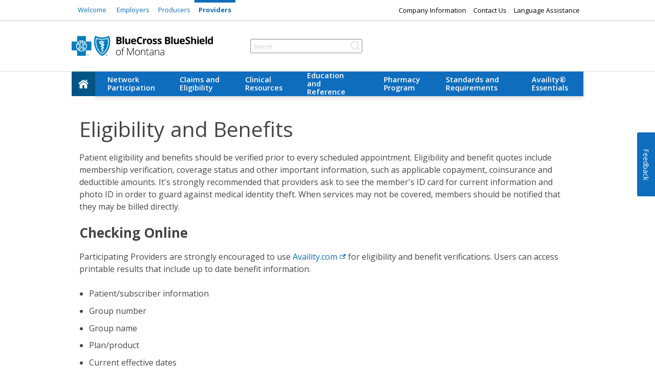

--- FILE ---
content_type: text/html; charset=UTF-8
request_url: https://www.bcbsmt.com/provider/claims-and-eligibility/claims/eligibility-and-benefits
body_size: 7672
content:

<!DOCTYPE HTML>
<html lang="en">
    <head>
    <meta charset="UTF-8"/>
    <meta http-equiv="x-ua-compatible" content="ie=edge"/>

    <meta name="keywords"/>
    <meta name="description"/>
    
    <meta name="template" content="public-sites-text-only"/>
    <meta name="author" content=""/>
    <meta name="viewport" content="width=device-width, initial-scale=1.0"/>
    <script defer type="text/javascript" src="https://rum.hlx.page/.rum/@adobe/helix-rum-js@%5E2/dist/rum-standalone.js" data-routing="env=prod,tier=publish,ams=Health Care Service Corporation"></script>
<link rel="canonical"/>
	<!----Browsertitle----->
    
	<title>Eligibility and Benefits  |  Blue Cross and Blue Shield of Montana</title>
	
    <!-- Open Graph Fields Meta Tags -->
    <meta property="og:title" content/>
    <meta property="og:url" content/>
    <meta property="og:image" content/>
    <meta property="og:type" content/>
    <meta property="og:description" content/>
    <!-- Target Pre Hiding Code -->
    
	
			
    
    
    
    
	
	<link rel="icon" sizes="192x192" href="/content/dam/bcbs/public-sites/images/favicons/icon-192x192.png"/>
	<link rel="apple-touch-icon" sizes="180x180" href="/content/dam/bcbs/public-sites/images/favicons/apple-touch-icon-180x180.png"/>
	<link rel="apple-touch-icon" sizes="167x167" href="/content/dam/bcbs/public-sites/images/favicons/apple-touch-icon-167x167.png"/>
	<link rel="apple-touch-icon" sizes="152x152" href="/content/dam/bcbs/public-sites/images/favicons/apple-touch-icon-152x152.png"/>
	<link rel="apple-touch-icon" sizes="120x120" href="/content/dam/bcbs/public-sites/images/favicons/apple-touch-icon-120x120.png"/>
	
	<!-- Dynatrace RUM Code -->
    
        




	<script type="text/javascript" src="https://js-cdn.dynatrace.com/jstag/1686fc63ef6/bf69636tjb/ad161dc5852e2229_complete.js" crossorigin="anonymous"></script>



    

    



    
    
    

    

    


        <script type="text/javascript" src="//assets.adobedtm.com/launch-ENce8a1f64c17741e88a2a41b8847c8dcb.min.js" async></script>


    
    
<script src="/etc.clientlibs/bcbs/clientlibs/public-sites/public-sites-new/clientlibs-header.min.js"></script>



    
    
<link rel="stylesheet" href="/etc.clientlibs/bcbs/clientlibs/public-sites/public-sites-new/clientlibs-vendor.min.css" type="text/css">
<link rel="stylesheet" href="/etc.clientlibs/bcbs/clientlibs/public-sites/public-sites-new/clientlibs-site.min.css" type="text/css">



    

    
	
	<!-- Marketo Munchkin Tracking Code -->
    
        
	
		
</head>
    <body class="page basicpage" id="page-1a350f4265">
        
        
        
            




            



            
<!-- Walkme Code -->
    

<div class="ls-canvas ps-page" id="ls-canvas">
    <div class="root responsivegrid">


<div class="aem-Grid aem-Grid--12 aem-Grid--default--12 ">
    
    <div class="reference aem-GridColumn aem-GridColumn--default--12">

    
        
            


<div class="aem-Grid aem-Grid--12 aem-Grid--default--12 ">
    
    <div class="pre-header aem-GridColumn aem-GridColumn--default--12">

<header role="banner">
<!-- Top Header -->
        <div class="h-topheader g-d-flex">
            <div class="g-container g-d-flex jc-between g-w-1000">
                <div class="h-left-top-header g-w-100">
                    <ul id="headerInlineList" class="h-inline-list  h-inline-list-header">
                        <li class="h-portal-link">
                           <a href="/home">Welcome</a>
                        </li>
                        <li class="h-portal-link">
                            <a href="/employer">Employers</a>
                        </li>
                        <li class="h-portal-link">
                            <a href="/producer">Producers</a>
                        </li>
                        <li class="h-portal-link">
                            <a class="h-highlighted-2" href="/provider">Providers</a>
                        </li>
                    </ul>
                </div>
                <div class="h-right-top-header g-d-flex g-ai-center g-w-100 g-jc-end">
                    <ul class="h-rt-menu g-d-flex g-list-unstyled">
                        <li class="sm-none">
                            <a href="/company-info">Company Information</a>
                        </li>
						<li class="sm-none">
                            <a href="https://www.bcbsmt.com/provider/network-participation/network/contact-us">Contact Us</a>
                        </li>
                        <li><a href="/member/quick-links/language-assistance" title="Language Assistant">Language Assistance</a>
						
                   </ul>
                </div>
            </div>
        </div>
        <!-- End of the Top Header -->
</div>
<div class="ghost aem-GridColumn aem-GridColumn--default--12">

</div>
<div class="header-v2 aem-GridColumn aem-GridColumn--default--12">

<!--/* Motion Point JavaScript code for Spanish Translation */ -->

  
    
<script src="/etc.clientlibs/bcbs/core/common/spanish-translation/mp_linkcode_hardlink.min.js"></script>




  <!--– mp_snippet_begins -->
  <script>    
      MP.UrlLang='mp_js_current_lang';
      MP.oSite=decodeURIComponent('mp_js_origin_baseUrl');
      MP.tSite=decodeURIComponent('mp_js_translated_baseUrl');
      MP.init();
  </script>
  <!--– mp_snippet_ends -->





<!--/* Center Header (Universal Login) */ -->
<div class="md-none-universal universal-login-mobile-border">
    <div class="logo g-w-100 md-none">
        <a href="https://www.bcbsmt.com">
            <img src="/content/dam/bcbs-new/mt/images/site-logos/bcbsmt-logo.svg" ar alt="Blue Cross and Blue Shield of Montana Logo" class="universal-login-mobile-logo"/>
        </a>
    </div>
    <div class="g-container g-d-flex g-ai-center sm-none hide-for-large">
        <div class="universal-logo-tablet">
            <a href="https://www.bcbsmt.com">
                <img src="/content/dam/bcbs-new/mt/images/site-logos/bcbsmt-logo.svg" ar alt="Blue Cross and Blue Shield of Montana Logo"/>
            </a>
        </div>
    </div>
    
</div>
<div class="h-center-header g-d-flex universal-login">
    
    <div class="universal-hamburger md-none-universal">
        <div data-responsive-toggle="mega-menu" data-hide-for="medium" class="universal-cta-alignment">
            <a href="#" id="mega" data-toggle="mega-menu" aria-expanded="false" aria-controls="mega-menu" style="display:flex;" class="universal-icon-style-1 universal-profile-hamburger"><img src="/content/dam/bcbs/public-sites/images/icon/menu.svg"/></a>
        </div>
        <div class="hide-for-large md-none hamburger-text">Menu</div>
    </div>
    <div class="g-d-flex hide-for-large cta-right md-none-universal">
        
        <div class="mobile-left-icon">
            <div id="pay-bill-mobile" data-responsive-toggle="pay-my-bill-menu" data-hide-for="medium" class="universal-cta-alignment">
                
            </div>
            <div class="pay-bill-text"></div>
        </div>
        
        
        <div>
            <div id="log-in-mobile" data-responsive-toggle="log-in-menu" data-hide-for="medium" class="universal-cta-alignment">
                
            </div>
            <div class="log-in-text"></div>
        </div>
        
    </div>
    <!--Mobile icons end-->
    
    <div class="g-container g-d-flex g-ai-center hide-small">
        
        <div class="universal-logo-tablet">
            <a href="https://www.bcbsmt.com">
                <img src="/content/dam/bcbs-new/mt/images/site-logos/bcbsmt-logo.svg" alt="Blue Cross and Blue Shield of Montana Logo"/>
            </a>
        </div>
        
        <div class=" g-d-flex universal-drop-down-container">
            
            <div class="h-search relative">
                <form data-searchurl="/provider/search" role="search" id="header-search-form" action="/provider/search" aria-label="Sitewide search">
                    <input type="text" id="search-term" name="keyword" placeholder="Search"/>
                    <button type="submit" class="h-search-button" aria-label="Submit Search" id="search-term-btn">
                        <img class="h-search-button" src="/content/dam/bcbs/public-sites/images/icon/searchIcon.png" alt=""/>
                    </button>
                </form>
            </div>
            
            <div class="g-d-flex universal-cta-container">
                
                <div class="universal-cta" data-toggle="make-a-payment-dropdown">
                    
                    
                    <div class="mobile-left-icon hide-for-large" data-toggle="make-a-payment-dropdown">
                        <div id="pay-bill-tablet" data-responsive-toggle="pay-my-bill-menu" data-hide-for="medium" class="universal-cta-alignment">
                            
                        </div>
                        <div class="pay-bill-text" id="pay-bill-tablet-text"></div>
                    </div>
                    
                    
                    
                </div>
                
                
                <div class="universal-cta" data-toggle="login-dropdown">
                    
                    
                    
                    <div class="login-tablet">
                        <div id="log-in-tablet" data-responsive-toggle="log-in-menu" data-toggle="login-dropdown" class="universal-cta-alignment">
                            
                        </div>
                        <div class="log-in-text" id="log-in-tablet-text"></div>
                    </div>
                    
                    
                </div>
                
            </div>
        </div>
    </div>
    
</div>



<div class="h-center-header g-d-flex" style="display:none;">
    <div class="title-bar" data-responsive-toggle="mega-menu" data-hide-for="medium" style="display: flex;">
        <a href="#" class="menu-icon mobile-icon g-d-flex g-ai-center g-pl-15 md-none" data-toggle="mega-menu" aria-expanded="false" aria-controls="mega-menu"></a>
    </div>
    <div class="logo g-w-100 md-none at-element-marker">
        <a href="https://www.bcbsmt.com" style="padding:0.8rem 0 0.5rem 0;">
            <img alt="Blue Cross and Blue Shield of Montana Logo" ar="" src="/content/dam/bcbs-new/mt/images/site-logos/bcbsmt-logo.svg"/>
        </a>
    </div>
    <div class="g-container g-d-flex g-ai-center jc-between g-w-1000 sm-none">
        <div class="logo g-w-100">
            <a href="https://www.bcbsmt.com">
                <img src="/content/dam/bcbs-new/mt/images/site-logos/bcbsmt-logo.svg" ar="" alt="Blue Cross and Blue Shield of Montana Logo"/>
            </a>
        </div>
        <div class="g-w-100 g-d-flex g-jc-end">
            <div class="h-search relative">
                <form data-searchurl="/provider/search" role="search" id="header-search-form" action="/provider/search" aria-label="Sitewide search">
                    <input type="text" id="search-term" name="keyword" placeholder="Search"/>
                    
                    <button type="submit" class="h-search-button" aria-label="Submit Search" id="search-term-btn">
                        <img class="h-search-button" src="/content/dam/bcbs/public-sites/images/icon/searchIcon.png" alt=""/>
                    </button>
                </form>
            </div>
        </div>
    </div>
</div>



<div id="pay-my-bill-menu" role="navigation" class="hide-for-large md-none-universal">
    
    <ul class="primary-nav">
        <!-- primary-group -->
        <div class="primary-group">
            
        </div>
        
    </ul>
    
</div>

<div id="log-in-menu" role="navigation" class="hide-for-large md-none-universal">
    
    <ul class="primary-nav">
        
        <div class="primary-group">
            
            <li class="m-links">
                <p class="universal-dropdown-section-label">
                    
                </p>
                
                <a>
                    
                        <span class="fiber-icon fiber-icon--size-inherit">
                            <svg xmlns="http://www.w3.org/2000/svg" viewBox="0 0 32 32" xml:space="preserve" fill="currentColor" focusable="false">
                                <path d="M27.9 4.6c-.1-.2-.3-.4-.5-.5-.1-.1-.3-.1-.4-.1h-9c-.6 0-1 .4-1 1s.4 1 1 1h6.6L12.8 17.8c-.4.4-.4 1 0 1.4.2.2.5.3.7.3s.5-.1.7-.3L26 7.4V14c0 .6.4 1 1 1s1-.4 1-1V5c0-.1 0-.3-.1-.4z"></path>
                                <path d="M23.8 17c-.6 0-1 .4-1 1v6.4c0 .3-.3.6-.6.6H7.6c-.3 0-.6-.3-.6-.6V9.8c0-.3.3-.6.6-.6H14c.6 0 1-.4 1-1s-.4-1-1-1H7.6C6.2 7.2 5 8.4 5 9.8v14.6C5 25.8 6.2 27 7.6 27h14.6c1.4 0 2.6-1.2 2.6-2.6V18c0-.6-.4-1-1-1z"></path>
                            </svg>
                        </span>
                    
                </a>
            </li>
        </div>
        
    </ul>
    
</div>
</div>
<div class="megamenu aem-GridColumn aem-GridColumn--default--12">

<div data-mega-menu-checkbox-value="false"></div>


            

            

            

            

     







<div class="h-main-menu">
        <!-- NEW :::::::::::::::::::::::::::::::::: Mega Menu Starts HERE -->
        <!-- container -->
        <div class="container ">
          <!-- mega-menu -->
          <div id="mega-menu" role="navigation">
            <!-- primary-nav -->
            <ul class="primary-nav">
                <li class="home-link">
                    <a href="/provider" class="home" aria-label="home">
                        <img src="/content/dam/bcbs/public-sites/images/icon/icon-home.png" class="home" alt="icon home" width="20" height="17"/>
                    </a>
                </li>
              <!-- primary-group -->
              <div class="primary-group">
				<li class="m-links">
                     <a href="/provider">Home</a>
                </li>
                  
					<li><a href="#" class="primary-link">Network Participation</a>
						<div class="dropdown">
                    		<div class="mega-dropdown-content">
								
                                

<div class="dropdown-column">
	
             
                  
                       <div class="link-group">
                           
                           
                           		<p class="link-group-title">Network Participation</p>
						   
                           <ul>
                                
                                 <li>
                                 	
                                    
                                 		<a href="/provider/network-participation/network/network-participation">Network Participation</a>
									
                                    
                                 </li>
                                
                                 <li>
                                 	
                                    
                                 		<a href="/provider/network-participation/network/medicare-advantage">Blue Cross Medicare Advantage</a>
									
                                    
                                 </li>
                                
                                 <li>
                                 	
                                    
                                 		<a href="/provider/network-participation/network/contact-us">Contact Us</a>
									
                                    
                                 </li>
                                
                                 <li>
                                 	
                                    
                                 		<a href="/provider/network-participation/network/faq-caqh">Frequently Asked Questions</a>
									
                                    
                                 </li>
                                
                                 <li>
                                 	
                                    
                                 		<a href="/provider/network-participation/network/how-to-join">How to Join the Provider Networks</a>
									
                                    <ul>
										
                                        	<li>
                                            	
                                               
                                                    <a href="/provider/network-participation/network/how-to-join/request-provider-record-id">Request Provider Record ID </a>
                                               
                                            </li>  
                                        
                                        	<li>
                                            	
                                               
                                                    <a href="/provider/network-participation/network/how-to-join/steps-to-join">Six Easy Steps To Join!</a>
                                               
                                            </li>  
                                        
                                        	<li>
                                            	
                                               
                                                    <a href="/provider/network-participation/network/how-to-join/credentialing-hospitals-and-ancillary">Credentialing Process For Hospitals And Ancillary Providers</a>
                                               
                                            </li>  
                                        
                                        	<li>
                                            	
                                               
                                                    <a href="/provider/network-participation/network/how-to-join/credentialing-physician-and-professional">Credentialing Process For Physicians And Professional Providers</a>
                                               
                                            </li>  
                                        
                                        	<li>
                                            	
                                               
                                                    <a href="/provider/network-participation/network/how-to-join/recredentialing">Recredentialing</a>
                                               
                                            </li>  
                                        
                                        	<li>
                                            	
                                               
                                                    <a href="/provider/network-participation/network/how-to-join/caqh-getting-started">Getting Started With CAQH</a>
                                               
                                            </li>  
                                        
                                        	<li>
                                            	
                                               
                                                    <a href="/provider/network-participation/network/how-to-join/caqh-contact">CAQH Contact Information</a>
                                               
                                            </li>  
                                        
                                        	<li>
                                            	
                                               
                                                    <a href="/provider/network-participation/network/how-to-join/completing-application-process">Completing The Application Process</a>
                                               
                                            </li>  
                                        
                                        	<li>
                                            	
                                               
                                                    <a href="/provider/network-participation/network/how-to-join/credentialing-updates">Credentialing Updates</a>
                                               
                                            </li>  
                                        
                              		</ul>
                                 </li>
                                
                                 <li>
                                 	
                                    
                                 		<a href="/provider/network-participation/network/update-your-provider-network">Update Your Provider Information</a>
									
                                    
                                 </li>
                                
                            </ul>
                       </div>
                   
              
    
              

</div>



<div class="dropdown-column">
	
             
                  
              
    
              

</div>



<div class="dropdown-column">
	
             
                  
              
    
              

	
    </div>


                            </div>
                        </div>
                    </li>

					
                
					<li><a href="#" class="primary-link">Claims and Eligibility</a>
						<div class="dropdown">
                    		<div class="mega-dropdown-content">
								
                                

<div class="dropdown-column">
	
             
                  
                       <div class="link-group">
                           
                           
                           		<p class="link-group-title">Claims and Eligibility</p>
						   
                           <ul>
                                
                                 <li>
                                 	
                                    
                                 		<a href="/provider/claims-and-eligibility/claims/claims-and-eligibility">Claims and Eligibility</a>
									
                                    
                                 </li>
                                
                                 <li>
                                 	
                                    
                                 		<a href="/provider/claims-and-eligibility/claims/blue-card">BlueCard<sup>®</sup></a>
									
                                    
                                 </li>
                                
                                 <li>
                                 	
                                    
                                 		<a href="/provider/claims-and-eligibility/claims/carelon">Carelon</a>
									
                                    
                                 </li>
                                
                                 <li>
                                 	
                                    
                                 		<a href="/provider/claims-and-eligibility/claims/claim-payment">Claim Payment</a>
									
                                    
                                 </li>
                                
                                 <li>
                                 	
                                    
                                 		<a href="/provider/claims-and-eligibility/claims/claim-review-and-appeal">Claim Review and Appeal</a>
									
                                    
                                 </li>
                                
                                 <li>
                                 	
                                    
                                 		<a href="/provider/claims-and-eligibility/claims/claim-submission">Claim Submission</a>
									
                                    
                                 </li>
                                
                                 <li>
                                 	
                                    
                                 		<a href="/provider/claims-and-eligibility/claims/claims-xten">ClaimsXten</a>
									
                                    
                                 </li>
                                
                                 <li>
                                 	
                                    
                                 		<a href="/provider/claims-and-eligibility/claims/electronic-commerce">Electronic Commerce</a>
									
                                    
                                 </li>
                                
                                 <li>
                                 	
                                    
                                 		<a href="/provider/claims-and-eligibility/claims/eligibility-and-benefits">Eligibility and Benefits</a>
									
                                    
                                 </li>
                                
                                 <li>
                                 	
                                    
                                 		<a href="/provider/claims-and-eligibility/claims/evicore">Evicore</a>
									
                                    
                                 </li>
                                
                                 <li>
                                 	
                                 		<a href="/provider/claims-and-eligibility/claims/ivr-system">Interactive Voice Response (IVR) System</a>
									
                                    
                                    
                                 </li>
                                
                                 <li>
                                 	
                                    
                                 		<a href="/provider/claims-and-eligibility/claims/request-priorauthorization-and-rcr">How to Request Prior Authorization and Recommended Clinical Review</a>
									
                                    
                                 </li>
                                
                                 <li>
                                 	
                                    
                                 		<a href="/provider/claims-and-eligibility/claims/priorauthorization-lists">Prior Authorization Lists</a>
									
                                    
                                 </li>
                                
                                 <li>
                                 	
                                    
                                 		<a href="/provider/claims-and-eligibility/claims/priorauthorization-predetermination">Prior Authorization and Recommended Clinical Review</a>
									
                                    
                                 </li>
                                
                                 <li>
                                 	
                                    
                                 		<a href="/provider/claims-and-eligibility/claims/refund-management">Refund Management</a>
									
                                    
                                 </li>
                                
                                 <li>
                                 	
                                    
                                 		<a href="/provider/claims-and-eligibility/claims/utilization-management">Utilization Management</a>
									
                                    
                                 </li>
                                
                            </ul>
                       </div>
                   
              
    
              

</div>



<div class="dropdown-column">
	
             
                  
              
    
              

</div>



<div class="dropdown-column">
	
             
                  
              
    
              

	
    </div>


                            </div>
                        </div>
                    </li>

					
                
					<li><a href="#" class="primary-link">Clinical Resources</a>
						<div class="dropdown">
                    		<div class="mega-dropdown-content">
								
                                

<div class="dropdown-column">
	
             
                  
                       <div class="link-group">
                           
                           
                           		<p class="link-group-title">Clinical Resources</p>
						   
                           <ul>
                                
                                 <li>
                                 	
                                    
                                 		<a href="/provider/clinical-resources/clinical/clinical-resources">Clinical Resources</a>
									
                                    
                                 </li>
                                
                                 <li>
                                 	
                                    
                                 		<a href="/provider/clinical-resources/clinical/behavioral-health-programs">Behavioral Health Programs</a>
									
                                    <ul>
										
                                        	<li>
                                            	
                                               
                                                    <a href="/provider/clinical-resources/clinical/behavioral-health-programs/behavioral-health-clinical-practice-guidelines">Behavioral Health Clinical Practice Guidelines</a>
                                               
                                            </li>  
                                        
                                        	<li>
                                            	
                                               
                                                    <a href="/provider/clinical-resources/clinical/behavioral-health-programs/medical-necessity-criteria">Behavioral Health Medical Necessity Criteria</a>
                                               
                                            </li>  
                                        
                                        	<li>
                                            	
                                               
                                                    <a href="/provider/clinical-resources/clinical/behavioral-health-programs/quality-improvement">Quality Improvement</a>
                                               
                                            </li>  
                                        
                              		</ul>
                                 </li>
                                
                                 <li>
                                 	
                                    
                                 		<a href="/provider/clinical-resources/clinical/clinical-practice-guidelines">Clinical Practice Guidelines</a>
									
                                    
                                 </li>
                                
                                 <li>
                                 	
                                    
                                 		<a href="/provider/clinical-resources/clinical/opioid">Opioid Resources</a>
									
                                    
                                 </li>
                                
                                 <li>
                                 	
                                    
                                 		<a href="/provider/clinical-resources/clinical/preventative-care-guidelines">Preventive Care Guidelines</a>
									
                                    
                                 </li>
                                
                                 <li>
                                 	
                                    
                                 		<a href="/provider/clinical-resources/clinical/hedis">Quality Resources</a>
									
                                    
                                 </li>
                                
                                 <li>
                                 	
                                    
                                 		<a href="/provider/clinical-resources/clinical/telemedicine-services">Telehealth Services</a>
									
                                    
                                 </li>
                                
                                 <li>
                                 	
                                    
                                 		<a href="/provider/clinical-resources/clinical/telemedicine-faqs">Telemedicine FAQs</a>
									
                                    
                                 </li>
                                
                            </ul>
                       </div>
                   
              
    
              

</div>



<div class="dropdown-column">
	
             
                  
              
    
              

</div>



<div class="dropdown-column">
	
             
                  
              
    
              

	
    </div>


                            </div>
                        </div>
                    </li>

					
                
					<li><a href="#" class="primary-link">Education and Reference</a>
						<div class="dropdown">
                    		<div class="mega-dropdown-content">
								
                                

<div class="dropdown-column">
	
             
                  
                       <div class="link-group">
                           
                           
                           		<p class="link-group-title">Education and Reference</p>
						   
                           <ul>
                                
                                 <li>
                                 	
                                    
                                 		<a href="/provider/education-and-reference/education/education-and-reference">Education and Reference</a>
									
                                    
                                 </li>
                                
                                 <li>
                                 	
                                    
                                 		<a href="/provider/education-and-reference/education/newsletter">Blue Review℠</a>
									
                                    <ul>
										
                              		</ul>
                                 </li>
                                
                                 <li>
                                 	
                                    
                                 		<a href="/provider/education-and-reference/education/forms">Forms and Documents</a>
									
                                    
                                 </li>
                                
                                 <li>
                                 	
                                    
                                 		<a href="/provider/education-and-reference/education/fraud-abuse">Fraud and Abuse</a>
									
                                    
                                 </li>
                                
                                 <li>
                                 	
                                    
                                 		<a href="/provider/education-and-reference/education/important-links">Important Links</a>
									
                                    
                                 </li>
                                
                                 <li>
                                 	
                                    
                                 		<a href="/provider/education-and-reference/education/news-and-updates">News and Updates</a>
									
                                    <ul>
										
                                        	<li>
                                            	
                                               
                                                    <a href="/provider/education-and-reference/education/news-and-updates/2024-archive">2024 News Archive</a>
                                               
                                            </li>  
                                        
                                        	<li>
                                            	
                                               
                                                    <a href="/provider/education-and-reference/education/news-and-updates/2025">2025 News Archive</a>
                                               
                                            </li>  
                                        
                              		</ul>
                                 </li>
                                
                                 <li>
                                 	
                                    
                                 		<a href="/provider/education-and-reference/education/tools">Provider Tools</a>
									
                                    <ul>
										
                                        	<li>
                                            	
                                               
                                                    <a href="/provider/education-and-reference/education/tools/peaq">PEAQ Program</a>
                                               
                                            </li>  
                                        
                              		</ul>
                                 </li>
                                
                                 <li>
                                 	
                                    
                                 		<a href="/provider/education-and-reference/education/provider-manuals">Provider Manuals</a>
									
                                    
                                 </li>
                                
                                 <li>
                                 	
                                    
                                 		<a href="/provider/education-and-reference/education/provider-policies">Provider Policies</a>
									
                                    
                                 </li>
                                
                                 <li>
                                 	
                                    
                                 		<a href="/provider/education-and-reference/education/training">Provider Training</a>
									
                                    <ul>
										
                              		</ul>
                                 </li>
                                
                            </ul>
                       </div>
                   
              
    
              

</div>



<div class="dropdown-column">
	
             
                  
              
    
              

</div>



<div class="dropdown-column">
	
             
                  
              
    
              

	
    </div>


                            </div>
                        </div>
                    </li>

					
                
					<li><a href="#" class="primary-link">Pharmacy Program</a>
						<div class="dropdown">
                    		<div class="mega-dropdown-content">
								
                                

<div class="dropdown-column">
	
             
                  
                       <div class="link-group">
                           
                           
                           		<p class="link-group-title">Pharmacy Program</p>
						   
                           <ul>
                                
                                 <li>
                                 	
                                    
                                 		<a href="/provider/pharmacy-program/pharmacy/pharmacy-program">Pharmacy Program</a>
									
                                    
                                 </li>
                                
                                 <li>
                                 	
                                    
                                 		<a href="/provider/pharmacy-program/pharmacy/dispensing-limits">Dispensing Limits</a>
									
                                    
                                 </li>
                                
                                 <li>
                                 	
                                    
                                 		<a href="/provider/pharmacy-program/pharmacy/medicare-partd-updates">Medicare Part D</a>
									
                                    
                                 </li>
                                
                                 <li>
                                 	
                                    
                                 		<a href="/provider/pharmacy-program/pharmacy/prior-authorization-step-therapy-program">Prior Authorization and Step Therapy</a>
									
                                    
                                 </li>
                                
                                 <li>
                                 	
                                    
                                 		<a href="/provider/pharmacy-program/pharmacy/pharmacy-formularies">Pharmacy Prescription Drug Lists</a>
									
                                    
                                 </li>
                                
                                 <li>
                                 	
                                    
                                 		<a href="/provider/pharmacy-program/pharmacy/speciality-pharmacy">Specialty Pharmacy</a>
									
                                    <ul>
										
                                        	<li>
                                            	
                                               
                                                    <a href="/provider/pharmacy-program/pharmacy/speciality-pharmacy/split-fill-program">Split Fill Program</a>
                                               
                                            </li>  
                                        
                              		</ul>
                                 </li>
                                
                            </ul>
                       </div>
                   
              
    
              

</div>



<div class="dropdown-column">
	
             
                  
              
    
              

</div>



<div class="dropdown-column">
	
             
                  
              
    
              

	
    </div>


                            </div>
                        </div>
                    </li>

					
                
					<li><a href="#" class="primary-link">Standards and Requirements</a>
						<div class="dropdown">
                    		<div class="mega-dropdown-content">
								
                                

<div class="dropdown-column">
	
             
                  
                       <div class="link-group">
                           
                           
                           		<p class="link-group-title">Standards and Requirements</p>
						   
                           <ul>
                                
                                 <li>
                                 	
                                    
                                 		<a href="/provider/standards-and-requirements/standards/standards-and-requirements">Standards and Requirements</a>
									
                                    
                                 </li>
                                
                                 <li>
                                 	
                                    
                                 		<a href="/provider/standards-and-requirements/standards/affordable-care-act">Affordable Care Act</a>
									
                                    <ul>
										
                                        	<li>
                                            	
                                               
                                                    <a href="/provider/standards-and-requirements/standards/affordable-care-act/aca-overview">Affordable Care Act</a>
                                               
                                            </li>  
                                        
                                        	<li>
                                            	
                                               
                                                    <a href="/provider/standards-and-requirements/standards/affordable-care-act/aca-admin-simplification">Affordable Care Act Administration Simplification</a>
                                               
                                            </li>  
                                        
                                        	<li>
                                            	
                                               
                                                    <a href="/provider/standards-and-requirements/standards/affordable-care-act/aca-patient-perspective">Patient Perspective</a>
                                               
                                            </li>  
                                        
                                        	<li>
                                            	
                                               
                                                    <a href="/provider/standards-and-requirements/standards/affordable-care-act/aca-risk-adjustment">Affordable Care Act Risk Adjustment</a>
                                               
                                            </li>  
                                        
                              		</ul>
                                 </li>
                                
                                 <li>
                                 	
                                    
                                 		<a href="/provider/standards-and-requirements/standards/ansi-5010">ANSI 5010</a>
									
                                    
                                 </li>
                                
                                 <li>
                                 	
                                    
                                 		<a href="/provider/standards-and-requirements/standards/cpcp">Coding and Compensation Policies</a>
									
                                    
                                 </li>
                                
                                 <li>
                                 	
                                    
                                 		<a href="/provider/standards-and-requirements/standards/transparency-coverage-caa">Consolidated Appropriations Act &amp; Transparency In Coverage Final Rule</a>
									
                                    
                                 </li>
                                
                                 <li>
                                 	
                                    
                                 		<a href="/provider/standards-and-requirements/standards/fep-medical-policies-and-service-benefit-plan">FEP Medical Policies and Service Benefit Plan</a>
									
                                    
                                 </li>
                                
                                 <li>
                                 	
                                    
                                 		<a href="/provider/standards-and-requirements/standards/icd-10">ICD-10</a>
									
                                    <ul>
										
                                        	<li>
                                            	
                                               
                                                    <a href="/provider/standards-and-requirements/standards/icd-10/icd-10-readiness">ICD-10 Our Readiness</a>
                                               
                                            </li>  
                                        
                                        	<li>
                                            	
                                               
                                                    <a href="/provider/standards-and-requirements/standards/icd-10/icd-10-test">ICD-10 Request to Test with BCBSMT</a>
                                               
                                            </li>  
                                        
                                        	<li>
                                            	
                                               
                                                    <a href="/provider/standards-and-requirements/standards/icd-10/icd-10-assess">ICD-10 Assess Your Readiness</a>
                                               
                                            </li>  
                                        
                                        	<li>
                                            	
                                               
                                                    <a href="/provider/standards-and-requirements/standards/icd-10/icd-10-implementation">ICD-10 Review Implementation Details</a>
                                               
                                            </li>  
                                        
                                        	<li>
                                            	
                                               
                                                    <a href="/provider/standards-and-requirements/standards/icd-10/icd-10-stay-informed">ICD-10 Stay Informed </a>
                                               
                                            </li>  
                                        
                              		</ul>
                                 </li>
                                
                                 <li>
                                 	
                                    
                                 		<a href="/provider/standards-and-requirements/standards/medical-policies">Medical Policy</a>
									
                                    
                                 </li>
                                
                                 <li>
                                 	
                                 		<a href="/provider/standards-and-requirements/standards/medical-policies-precert-router">Medical Policy and Prior Authorization Information: Out-of-Area Members</a>
									
                                    
                                    
                                 </li>
                                
                            </ul>
                       </div>
                   
              
    
              

</div>



<div class="dropdown-column">
	
             
                  
              
    
              

</div>



<div class="dropdown-column">
	
             
                  
              
    
              

	
    </div>


                            </div>
                        </div>
                    </li>

					
                
					<li><a href="#" class="primary-link">Availity® Essentials</a>
						<div class="dropdown">
                    		<div class="mega-dropdown-content">
								
                                

<div class="dropdown-column">
	
             
                  
                       <div class="link-group">
                           
                           
                           		<p class="link-group-title">Availity® Essentials Portal</p>
						   
                           <ul>
                                
                                 <li>
                                 	
                                    
                                 		<a href="/provider/secure-provider-portal/secure/secure-portal-login">Availity® Essentials Login</a>
									
                                    
                                 </li>
                                
                            </ul>
                       </div>
                   
              
    
              

</div>



<div class="dropdown-column">
	
             
                  
              
    
              

</div>



<div class="dropdown-column">
	
             
                  
              
    
              

	
    </div>


                            </div>
                        </div>
                    </li>

					
                
				<!-- PORTAL LINKS (mobile only) -->
                
                <li class="m-links">
                     <a href="/employer">Employers</a>
                </li>
                <li class="m-links">
                     <a href="/producer">Producers</a>
                </li>
                <li class="m-links">
                    <a href="/provider">Providers</a>
                </li>
                <li class="m-links">
                    <a href="/company-info">Company Information</a>
                </li>
                <!-- end PORTAL LINKS (mobile only) -->
              </div>
              <!-- end primary-group -->
            </ul>
            <!-- end primary-nav -->
          </div>
          <!-- end mega-menu -->
        </div>	   
        	   
 </div> 

 



</div>

    
</div>

    

	
</div>
<div class="responsivegrid aem-GridColumn aem-GridColumn--default--12">


<div class="aem-Grid aem-Grid--12 aem-Grid--default--12 ">
    
    <div class="columncontrol aem-GridColumn aem-GridColumn--default--12">

	
		<div class="row">
          
          
	
        <div class="small-12 medium-12 large-12 columns">
			




    
    
    <div class="title">


       <h1>Eligibility and Benefits</h1>
                       


</div>


    
    
    <div class="text">


	  <p>Patient eligibility and benefits should be verified prior to every scheduled appointment. Eligibility and benefit quotes include membership verification, coverage status and other important information, such as applicable copayment, coinsurance and deductible amounts. It's strongly recommended that providers ask to see the member's ID card for current information and photo ID in order to guard against medical identity theft. When services may not be covered, members should be notified that they may be billed directly.</p>
<h2>Checking Online</h2>
<p>Participating Providers are strongly encouraged to use <span class="external-link-blue"><a href="https://www.availity.com/" target="_blank">Availity.com</a></span> for eligibility and benefit verifications. Users can access printable results that include up to date benefit information.</p>
<ul>
<li>Patient/subscriber information</li>
<li>Group number</li>
<li>Group name</li>
<li>Plan/product</li>
<li>Current effective dates</li>
<li>Copayment<a href="https://www.bcbsmt.com/provider/claims-and-eligibility/eligibility-and-benefits">*</a></li>
<li>Deductible (original and remaining amounts)</li>
<li>Out-of-pocket (original and remaining amounts)</li>
<li>Coinsurance</li>
<li>Limitations/maximums<a href="https://www.bcbsmt.com/provider/claims-and-eligibility/eligibility-and-benefits">*</a></li>
<li>Preauthorization indicators and contacts</li>
</ul>
<h2>Exceptions</h2>
<p>For out-of-state Blue Cross and Blue Shield members, call the BlueCard® Eligibility Line at <b>800-676-BLUE (2583)</b> for eligibility and benefit verifications. <a href="/docs/forms/provider/mt/blue-card-out-of-state-claims.pdf" target="_blank">Learn more about BlueCard.</a></p>
<p>For Federal Employee Program (FEP) members, eligibility and benefits can be obtained by calling <b>800-634-3569</b>.</p>
<p>For government programs member information, the provider customer service and eligibility verification can be obtained by calling Blue Cross Medicare Advantage<sup>SM</sup> – Individual: <b>877-774-8592</b> Group: <b>877-299-1008</b></p>
<h2>Questions</h2>
<p><a href="/docs/provider/mt/mt-contact-us-reference-guide.pdf">Contact Network Management of Blue Cross and Blue Shield of Montana.</a> Verification of eligibility and/or benefit information is not a guarantee of payment. Benefits will be determined once a claim is received and will be based upon, among other things, the member's eligibility, any claims received during the interim period and the terms of the member's certificate of coverage applicable on the date services were rendered.</p>
<p><i>* These benefit categories will only appear if applicable to the services being rendered.</i></p>
<h2>Related Resources</h2>
<p><a href="/provider/education-and-reference/education/tools/availity">Availity Eligibility and Benefits Tip Sheets</a></p>
<p> </p>
<p> </p>
               

</div>



		</div>
    
	

        </div>
		
    
</template></div>

    
</div>
</div>
<div class="reference aem-GridColumn aem-GridColumn--default--12">

    

	
		
		
		
			
				


<div class="aem-Grid aem-Grid--12 aem-Grid--default--12 ">
    
    <div class="footer aem-GridColumn aem-GridColumn--default--12">


	<footer role="contentinfo">
		<div class="row"><div class="small-12 columns"><div class="g-container f-page-footer"><div class="row hide-for-small hidden-sm"><div class="large-4 columns"><h3 style="height: 19.0px;"> </h3>
</div>
<div class="large-4 columns"><ul class="footer-navlist"> 
</ul>
</div>
</div>
<div class="row collapse footer-social-media"><div class="large-12 columns text-center"><a target="_blank" href="http://www.facebook.com/BCBSMT" class="social-media"><img alt="Blue Cross and Blue Shield of MT Facebook" src="/content/dam/bcbs/public-sites/images/icon/circle-icon-facebook.png" width="38" height="24"/></a><a target="_blank" href="http://www.youtube.com/bcbsmt" class="social-media"><img alt="Blue Cross and Blue Shield of MT YouTube" src="/content/dam/bcbs/public-sites/images/icon/circle-icon-youtube.png" width="38" height="24"/></a><a href="https://connect.bcbsmt.com/" target="_blank" class="social-media"><img alt="Blue Cross and Blue Shield of MT Connect" src="/content/dam/bcbs/public-sites/images/icon/circle-icon-connect.png" width="38" height="24"/></a><a href="https://www.linkedin.com/showcase/bcbsmt/?viewAsMember=true" target="_blank" class="social-media"><img alt="Blue Cross and Blue Shield of MT LinkedIn" src="/content/dam/bcbs/public-sites/images/icon/circle-icon-linkedin.png" width="38" height="24"/></a></div>
</div>
<div class="clear"> </div>
<div class="row add-divider"><a name="footer-links" id="footer-links"></a><div class="large-12 columns text-center"><ul class="inline-list-footer">
<li><a href="/legal-and-privacy" target="_self">Legal and Privacy</a></li>
<li><a href="/legal-and-privacy/non-discrimination-notice" target="_self">Non-Discrimination Notice</a></li>
<li><a href="/company-info/careers" target="_self">Careers</a></li>
<li><a href="https://www.bcbsmt.com/provider/network-participation/network/contact-us" target="_self">Contact Us</a></li>
<li><a href="https://www.bcbsmt.com/newsroom">Newsroom</a></li>
</ul>
</div>
<div class="clear"> </div>
</div>
<div class="row collapse"><div class="legal-container"><div class="large-10 large-offset-1 columns"><p class="legal">Blue Cross and Blue Shield of Montana, a Division of Health Care Service Corporation, a Mutual Legal Reserve Company, an Independent Licensee of the Blue Cross and Blue Shield Association</p>
<hr class="gray-line" />

© Copyright <span class="copyright_currentYear">2022</span> Health Care Service Corporation. All Rights Reserved.<p> </p>
<p class="pdf-disclaimer"><span class="sr-only">PDF </span>File is in portable document format (PDF). To view this file, you may need to install a PDF reader program. Most PDF readers are a free download. One option is Adobe<sup>®</sup> Reader<sup>®</sup> which has a built-in reader. Other Adobe accessibility tools and information can be downloaded at <a href="https://www.adobe.com/accessibility.html" target="_blank" class="external-link reversed">http://access.adobe.com</a></p>
<div class="clear"> </div>
<p class="leaving-website" id="leaving-website-msg"><span class="sr-only">External link </span>You are leaving this website/app (“site”). This new site may be offered by a vendor or an independent third party. The site may also contain non-Medicare related information. In addition, some sites may require you to agree to their terms of use and privacy policy.</p>
</div>
</div>
</div>
</div>
</div>
</div>

	</footer>
</div>

    
</div>
 
		
    
</div>

    
</div>
</div>

</div>

            

    		
    
<script src="/etc.clientlibs/clientlibs/granite/jquery.min.js"></script>
<script src="/etc.clientlibs/clientlibs/granite/utils.min.js"></script>
<script src="/etc.clientlibs/clientlibs/granite/jquery/granite.min.js"></script>
<script src="/etc.clientlibs/foundation/clientlibs/jquery.min.js"></script>
<script src="/etc.clientlibs/bcbs/clientlibs/public-sites/public-sites-new/clientlibs-vendor.min.js"></script>
<script src="/etc.clientlibs/bcbs/clientlibs/public-sites/public-sites-new/clientlibs-site.min.js"></script>



             


	<script>
		$(document).foundation();
	</script>
  <!--/* Motion Point JavaScript code for Spanish Translation */ -->	
  
  <script type="text/javascript" id="mpelid" src="//hcscbluecross.mpeasylink.com/mpel/mpel.js" integrity="sha256-alOksZaJSv5v36gGbRVmEJaDLpVK0+viBvhgX4Fqo5s=" crossorigin="anonymous" async></script>


            

        
    </body>
</html>


--- FILE ---
content_type: image/svg+xml
request_url: https://www.bcbsmt.com/content/dam/bcbs/public-sites/images/icon/leaving-website.svg
body_size: -14
content:
<?xml version="1.0" encoding="UTF-8"?>
<svg  viewBox="0 0 14 12" version="1.1" xmlns="http://www.w3.org/2000/svg" xmlns:xlink="http://www.w3.org/1999/xlink">
    <!-- Generator: Sketch 46.2 (44496) - http://www.bohemiancoding.com/sketch -->
    <title>Leaving_Website Copy 2</title>
    <desc>Created with Sketch.</desc>
    <defs></defs>
    <g id="Final-Designs-6/13/2017" stroke="none" stroke-width="1" fill="none" fill-rule="evenodd">
        <g id="Leaving_Website-Copy-2" fill="#FFFFFF">
            <polygon id="Fill-1" points="10.1636398 6.40110611 10.1636398 10.418762 1.36158487 10.418762 1.36158487 3.68921654 7.51323673 3.68921654 8.67942835 2.43897485 0.113570877 2.52395002 0.113570877 11.7269494 11.4332406 11.7269494 11.3298314 5.15067685"></polygon>
            <g id="Group-6" transform="translate(6.595703, 0.118177)">
                <path d="M1.42322795,7.27946421 L1.42304969,7.27946421 C1.35227958,7.28021454 1.28382687,7.25113915 1.23337866,7.19880345 L0.217283852,6.14758749 C0.112109127,6.03878926 0.110326504,5.86096044 0.21389687,5.7500988 L3.37894306,2.35484381 C3.40247367,2.32952009 3.41584334,2.29500479 3.41513029,2.26011432 C3.41441725,2.22259769 3.40086931,2.18902031 3.37698217,2.16519725 C3.37644739,2.1646345 3.37609086,2.16407175 3.37555608,2.16369658 L1.86514006,0.637895254 C1.78670467,0.558735166 1.76156969,0.437368869 1.80185696,0.331009224 C1.84178771,0.224837162 1.93911889,0.154681064 2.0476806,0.153555565 L6.54808928,0.108723193 C6.69569042,0.107410111 6.81655222,0.232152904 6.81797832,0.387471751 L6.85951342,5.0175866 C6.86040473,5.13069924 6.79694337,5.23368239 6.69818609,5.27851476 C6.59907228,5.32315955 6.48462792,5.30158749 6.40708384,5.22336532 L4.97528148,3.77784958 C4.92501152,3.72701454 4.84479351,3.72870279 4.79666271,3.78066332 L1.61147288,7.19523937 C1.56191598,7.2483254 1.49399806,7.27890146 1.42322795,7.27946421" id="Fill-4"></path>
            </g>
        </g>
    </g>
</svg>

--- FILE ---
content_type: image/svg+xml
request_url: https://www.bcbsmt.com/content/dam/bcbs-new/mt/images/site-logos/bcbsmt-logo.svg
body_size: 8655
content:
<?xml version="1.0" encoding="utf-8"?>
<!-- Generator: Adobe Illustrator 28.0.0, SVG Export Plug-In . SVG Version: 6.00 Build 0)  -->
<svg version="1.1" id="Layer_1" xmlns="http://www.w3.org/2000/svg" xmlns:xlink="http://www.w3.org/1999/xlink" x="0px" y="0px"
	 width="276px" height="39.3535px" viewBox="0 0 276 39.3535" style="enable-background:new 0 0 276 39.3535;" xml:space="preserve"
	>
<style type="text/css">
	.st0{fill:#007CBF;}
	.st1{fill:#FFFFFF;}
</style>
<g>
	<g>
		<path d="M87.491,2.2973h4.334c1.9746,0,3.4078,0.2812,4.2998,0.8435s1.3387,1.4556,1.3387,2.6814
			c0,0.8316-0.1957,1.5148-0.5859,2.0481c-0.3908,0.5334-0.9098,0.854-1.5574,0.9616v0.0946
			c0.8828,0.1971,1.5193,0.5649,1.9095,1.1049c0.3908,0.54,0.5859,1.2573,0.5859,2.1532c0,1.2691-0.4585,2.2596-1.3761,2.9717
			c-0.9176,0.7107-2.1637,1.0668-3.7382,1.0668h-5.2102V2.2973H87.491z M90.4437,7.8123h1.7144c0.8,0,1.3794-0.1235,1.7381-0.3718
			c0.3586-0.247,0.538-0.6569,0.538-1.2284c0-0.5334-0.1951-0.9157-0.5853-1.1482c-0.3908-0.2312-1.0083-0.3468-1.853-0.3468
			h-1.5522V7.8123z M90.4437,10.156v3.6286h1.924c0.8125,0,1.4129-0.1563,1.7998-0.4664c0.3876-0.3113,0.5813-0.7882,0.5813-1.4293
			c0-1.1561-0.8257-1.7328-2.4763-1.7328C92.2725,10.156,90.4437,10.156,90.4437,10.156z"/>
		<path d="M102.4925,16.2228h-2.9047V1.4026h2.9047V16.2228z"/>
		<path d="M112.3041,16.2228l-0.3901-1.3623h-0.1524c-0.3113,0.4953-0.7528,0.8775-1.3243,1.1482
			c-0.5715,0.2693-1.2224,0.4047-1.9522,0.4047c-1.2514,0-2.194-0.335-2.8291-1.005c-0.6351-0.6701-0.9524-1.633-0.9524-2.8901
			V5.5737h2.9053v6.2205c0,0.7672,0.136,1.3439,0.4092,1.7276c0.2732,0.3849,0.7081,0.5767,1.3052,0.5767
			c0.8125,0,1.3997-0.2719,1.7617-0.8146c0.362-0.5427,0.5425-1.4425,0.5425-2.6997V5.5737h2.9053v10.649h-2.2288V16.2228z"/>
		<path d="M121.6197,16.4133c-1.7144,0-3.0544-0.473-4.0193-1.4188c-0.965-0.9472-1.4478-2.2859-1.4478-4.02
			c0-1.7841,0.4459-3.1635,1.338-4.1383c0.892-0.9748,2.1256-1.4622,3.7001-1.4622c1.5055,0,2.6767,0.4283,3.5149,1.2862
			c0.8381,0.8565,1.2573,2.0416,1.2573,3.5523v1.4097h-6.8675c0.0322,0.825,0.2766,1.4701,0.7337,1.9338
			c0.4571,0.4637,1.0983,0.695,1.924,0.695c0.6411,0,1.248-0.067,1.8195-0.1996c0.5715-0.134,1.168-0.3468,1.7907-0.6385v2.2478
			c-0.5084,0.2536-1.0509,0.4427-1.629,0.5662C123.1561,16.3516,122.4512,16.4133,121.6197,16.4133z M121.2105,7.4405
			c-0.6161,0-1.0989,0.1957-1.4478,0.5859c-0.3495,0.3901-0.5498,0.9445-0.6004,1.6619h4.0765
			c-0.0125-0.7173-0.1996-1.2717-0.5623-1.6619C122.3153,7.6362,121.8259,7.4405,121.2105,7.4405z"/>
		<path d="M133.9805,4.5556c-1.1108,0-1.9712,0.4165-2.5809,1.252c-0.6095,0.8342-0.9144,1.9982-0.9144,3.4905
			c0,3.1057,1.1653,4.6571,3.4951,4.6571c0.9781,0,2.1624-0.2443,3.5529-0.733v2.4763c-1.1429,0.4769-2.4192,0.7146-3.8289,0.7146
			c-2.0258,0-3.5746-0.6148-4.648-1.8431c-1.0734-1.2284-1.6093-2.9927-1.6093-5.2903c0-1.4478,0.2634-2.7167,0.7902-3.8059
			c0.5268-1.0891,1.2842-1.9233,2.2715-2.5053c0.9873-0.5806,2.1446-0.8711,3.4716-0.8711c1.3532,0,2.7115,0.3272,4.0759,0.9814
			l-0.9525,2.4002c-0.5195-0.2483-1.0438-0.4637-1.5706-0.6476C135.0063,4.6476,134.489,4.5556,133.9805,4.5556z"/>
		<path d="M145.429,5.374c0.3942,0,0.7212,0.0289,0.9814,0.0854l-0.2194,2.7247c-0.2351-0.0644-0.5202-0.0959-0.8565-0.0959
			c-0.9276,0-1.6501,0.2391-2.1676,0.7146c-0.5177,0.4769-0.7764,1.1429-0.7764,2.0008v5.4191h-2.9047V5.5737h2.2004l0.4283,1.7907
			h0.1431c0.3297-0.5965,0.7764-1.0773,1.3387-1.4425C144.1573,5.5566,144.7695,5.374,145.429,5.374z"/>
		<path d="M157.2407,10.8799c0,1.7328-0.4571,3.0886-1.3715,4.066c-0.9144,0.9787-2.1874,1.4674-3.819,1.4674
			c-1.0233,0-1.9247-0.2247-2.7049-0.6713c-0.7817-0.448-1.382-1.0903-1.8012-1.9286c-0.4192-0.8382-0.628-1.8169-0.628-2.9336
			c0-1.7406,0.4532-3.0925,1.3624-4.0581c0.9078-0.9656,2.1833-1.4478,3.8282-1.4478c1.0221,0,1.9247,0.222,2.7049,0.6674
			c0.7817,0.4441,1.3808,1.0825,1.7998,1.9142S157.2407,9.7618,157.2407,10.8799z M149.8785,10.8799
			c0,1.0536,0.1721,1.8497,0.5189,2.3897c0.3455,0.54,0.9091,0.8105,1.6907,0.8105c0.7738,0,1.3309-0.2693,1.6711-0.8053
			c0.339-0.5373,0.5097-1.3348,0.5097-2.395c0-1.0549-0.1721-1.8458-0.515-2.3726c-0.3429-0.5268-0.9039-0.7895-1.6855-0.7895
			c-0.7751,0-1.3334,0.2614-1.6763,0.7856C150.0494,9.0261,149.8785,9.8183,149.8785,10.8799z"/>
		<path d="M166.5826,13.0607c0,1.0917-0.3796,1.9233-1.139,2.4948c-0.7581,0.5715-1.8931,0.8579-3.4039,0.8579
			c-0.7751,0-1.4359-0.0526-1.9812-0.1577c-0.5464-0.1051-1.0575-0.2588-1.5344-0.4612v-2.4002
			c0.54,0.2536,1.1482,0.4664,1.8247,0.6371c0.6753,0.1721,1.2717,0.2575,1.7853,0.2575c1.0536,0,1.5818-0.3048,1.5818-0.9144
			c0-0.2286-0.0709-0.4138-0.2101-0.5571c-0.1392-0.1433-0.381-0.3048-0.7239-0.486c-0.3429-0.1812-0.8-0.3915-1.3715-0.6332
			c-0.8185-0.3429-1.4202-0.6608-1.8051-0.9524c-0.3837-0.2917-0.6635-0.6266-0.8381-1.005
			c-0.1747-0.3771-0.2614-0.8421-0.2614-1.3952c0-0.9458,0.3666-1.6777,1.0996-2.1952s1.7736-0.7763,3.12-0.7763
			c1.2822,0,2.5303,0.2798,3.7428,0.8381l-0.8763,2.0954c-0.5334-0.2286-1.0326-0.4165-1.495-0.5623
			c-0.4637-0.1458-0.9367-0.2181-1.4202-0.2181c-0.8565,0-1.2849,0.2312-1.2849,0.695c0,0.2602,0.1379,0.486,0.4138,0.6765
			s0.8815,0.473,1.8142,0.8474c0.8316,0.3363,1.4412,0.6503,1.8288,0.9433c0.3876,0.2917,0.6726,0.628,0.8579,1.0089
			C166.4907,12.0793,166.5826,12.5339,166.5826,13.0607z"/>
		<path d="M175.8877,13.0607c0,1.0917-0.3796,1.9233-1.1377,2.4948c-0.7594,0.5715-1.8944,0.8579-3.4052,0.8579
			c-0.7751,0-1.4346-0.0526-1.9812-0.1577c-0.5466-0.1051-1.0575-0.2588-1.5331-0.4612v-2.4002
			c0.54,0.2536,1.1468,0.4664,1.8235,0.6371c0.6765,0.1721,1.2717,0.2575,1.7853,0.2575c1.0549,0,1.5818-0.3048,1.5818-0.9144
			c0-0.2286-0.0697-0.4138-0.2101-0.5571c-0.1392-0.1431-0.381-0.3048-0.7239-0.486c-0.3429-0.1813-0.8-0.3915-1.3715-0.6332
			c-0.8185-0.3429-1.4202-0.6608-1.8037-0.9524c-0.3849-0.2917-0.6635-0.6266-0.8381-1.005
			c-0.1747-0.3771-0.2627-0.8421-0.2627-1.3952c0-0.9458,0.3666-1.6777,1.101-2.1952c0.733-0.5177,1.7722-0.7763,3.1188-0.7763
			c1.2822,0,2.5303,0.2798,3.7428,0.8381l-0.8763,2.0954c-0.5334-0.2286-1.0313-0.4165-1.495-0.5623
			c-0.4637-0.1458-0.9367-0.2181-1.4189-0.2181c-0.8579,0-1.2862,0.2312-1.2862,0.695c0,0.2602,0.1379,0.486,0.4138,0.6765
			c0.2773,0.1905,0.8815,0.473,1.8142,0.8474c0.8328,0.3363,1.4425,0.6503,1.8288,0.9433c0.3876,0.2917,0.674,0.628,0.8579,1.0089
			C175.7958,12.0792,175.8877,12.5339,175.8877,13.0607z"/>
		<path d="M182.4747,2.2973h4.334c1.9746,0,3.4078,0.2812,4.2999,0.8435c0.892,0.5623,1.3387,1.4556,1.3387,2.6814
			c0,0.8316-0.1957,1.5148-0.5859,2.0481s-0.9091,0.854-1.5567,0.9616v0.0946c0.8828,0.1971,1.5187,0.5649,1.9088,1.1049
			c0.3915,0.54,0.5859,1.2573,0.5859,2.1532c0,1.2691-0.4585,2.2596-1.3755,2.9717c-0.9183,0.7107-2.1637,1.0668-3.7389,1.0668
			h-5.2102V2.2973z M185.4279,7.8123h1.7144c0.8,0,1.3794-0.1235,1.7381-0.3718c0.3587-0.247,0.5373-0.6569,0.5373-1.2284
			c0-0.5334-0.1944-0.9157-0.5846-1.1482c-0.3915-0.2312-1.0089-0.3468-1.8536-0.3468h-1.5515V7.8123z M185.4279,10.156v3.6286
			h1.9233c0.8132,0,1.4136-0.1563,1.7998-0.4664c0.3876-0.3113,0.582-0.7882,0.582-1.4293c0-1.1561-0.8264-1.7328-2.4763-1.7328
			C187.2567,10.156,185.4279,10.156,185.4279,10.156z"/>
		<path d="M197.4762,16.2228h-2.9047V1.4026h2.9047V16.2228z"/>
		<path d="M207.2883,16.2228l-0.3901-1.3623h-0.1524c-0.3113,0.4953-0.7528,0.8775-1.3243,1.1482
			c-0.5715,0.2693-1.2231,0.4047-1.9522,0.4047c-1.252,0-2.194-0.335-2.8297-1.005c-0.6346-0.6699-0.9524-1.633-0.9524-2.8901
			V5.5737h2.906v6.2205c0,0.7672,0.1353,1.3439,0.4086,1.7276c0.2732,0.3849,0.7081,0.5767,1.3058,0.5767
			c0.8119,0,1.3991-0.2719,1.7617-0.8146c0.3613-0.5425,0.5426-1.4425,0.5426-2.6997V5.5737h2.9047v10.649h-2.2282V16.2228z"/>
		<path d="M216.6039,16.4133c-1.7144,0-3.0544-0.473-4.02-1.4188c-0.9643-0.9472-1.4478-2.2859-1.4478-4.02
			c0-1.7841,0.4466-3.1635,1.3387-4.1383c0.892-0.9748,2.1256-1.4622,3.6994-1.4622c1.5055,0,2.6773,0.4283,3.5155,1.2862
			c0.8381,0.8565,1.2573,2.0416,1.2573,3.5523v1.4097h-6.8682c0.0328,0.825,0.2773,1.4701,0.7344,1.9338
			c0.4571,0.4637,1.0983,0.695,1.9233,0.695c0.6411,0,1.248-0.067,1.8194-0.1996c0.5715-0.134,1.1679-0.3468,1.7907-0.6385v2.2478
			c-0.5084,0.2536-1.0509,0.4427-1.629,0.5662C218.1397,16.3516,217.4356,16.4133,216.6039,16.4133z M216.194,7.4405
			c-0.6161,0-1.0983,0.1957-1.4478,0.5859c-0.3495,0.3901-0.5491,0.9445-0.6004,1.6619h4.0765
			c-0.0119-0.7173-0.1996-1.2717-0.5623-1.6619C217.2989,7.6362,216.8102,7.4405,216.194,7.4405z"/>
		<path d="M231.5621,12.3552c0,1.2573-0.4519,2.2478-1.3571,2.9717c-0.9052,0.7239-2.1637,1.0864-3.7769,1.0864
			c-1.4858,0-2.7996-0.2798-3.9425-0.8381V12.832c0.9393,0.419,1.7342,0.7146,2.3857,0.8854
			c0.6503,0.1721,1.2454,0.2575,1.7853,0.2575c0.6476,0,1.1443-0.1235,1.4911-0.3718c0.3455-0.247,0.5189-0.6161,0.5189-1.1049
			c0-0.2732-0.0761-0.5163-0.2286-0.7291c-0.1524-0.2128-0.3757-0.4165-0.6713-0.6136s-0.8973-0.5111-1.8051-0.9433
			c-0.8513-0.3994-1.4884-0.7843-1.9142-1.1521c-0.4256-0.3691-0.7659-0.7975-1.0194-1.2862s-0.381-1.0602-0.381-1.7144
			c0-1.2323,0.4177-2.2004,1.252-2.9047c0.8355-0.7055,1.989-1.0575,3.463-1.0575c0.7239,0,1.4136,0.0854,2.0717,0.2575
			c0.6569,0.1708,1.3439,0.4125,2.0612,0.7239l-0.9524,2.2951c-0.7423-0.3048-1.3571-0.5177-1.8431-0.6385
			c-0.4848-0.1208-0.963-0.18-1.4332-0.18c-0.5583,0-0.9866,0.1301-1.2862,0.3901c-0.2982,0.2602-0.4466,0.6004-0.4466,1.0194
			c0,0.2602,0.0604,0.486,0.18,0.6806c0.1208,0.1932,0.314,0.381,0.5767,0.5623c0.2641,0.18,0.8882,0.5058,1.8721,0.9761
			c1.3019,0.6214,2.194,1.2454,2.6761,1.8707C231.3202,10.68,231.5621,11.4473,231.5621,12.3552z"/>
		<path d="M243.1989,16.2228h-2.9047v-6.2191c0-1.5371-0.5715-2.3056-1.7144-2.3056c-0.8132,0-1.4004,0.2759-1.7617,0.8289
			c-0.3625,0.5518-0.5439,1.4478-0.5439,2.6853v5.0105h-2.9047V1.4026h2.9047v3.0189c0,0.2352-0.021,0.787-0.0656,1.6579
			l-0.067,0.8565h0.1524c0.6476-1.0418,1.6763-1.562,3.0859-1.562c1.2507,0,2.2004,0.3363,2.8482,1.0103
			c0.6476,0.6726,0.9709,1.6383,0.9709,2.8954V16.2228z"/>
		<path d="M245.2865,2.8214c0-0.9458,0.5268-1.4188,1.5804-1.4188c1.0536,0,1.5817,0.473,1.5817,1.4188
			c0,0.4507-0.1326,0.8014-0.3954,1.0523c-0.2641,0.2509-0.6595,0.3771-1.1862,0.3771
			C245.8133,4.2507,245.2865,3.7738,245.2865,2.8214z M248.3147,16.2228H245.41V5.5738h2.9047V16.2228z"/>
		<path d="M255.4021,16.4133c-1.7144,0-3.0544-0.473-4.02-1.4188c-0.9643-0.9472-1.4478-2.2859-1.4478-4.02
			c0-1.7841,0.4466-3.1635,1.3387-4.1383c0.892-0.9748,2.1256-1.4622,3.6994-1.4622c1.5055,0,2.6773,0.4283,3.5156,1.2862
			c0.8381,0.8565,1.2573,2.0416,1.2573,3.5523v1.4097h-6.8682c0.0328,0.825,0.2773,1.4701,0.7344,1.9338
			c0.4571,0.4637,1.0983,0.695,1.9233,0.695c0.6411,0,1.248-0.067,1.8195-0.1996c0.5715-0.134,1.1679-0.3468,1.7906-0.6385v2.2478
			c-0.5084,0.2536-1.0509,0.4427-1.629,0.5662C256.9379,16.3516,256.2338,16.4133,255.4021,16.4133z M254.9922,7.4405
			c-0.6161,0-1.0983,0.1957-1.4478,0.5859c-0.3495,0.3901-0.5491,0.9445-0.6004,1.6619h4.0765
			c-0.0118-0.7173-0.1996-1.2717-0.5623-1.6619C256.0971,7.6362,255.6085,7.4405,254.9922,7.4405z"/>
		<path d="M264.4261,16.2228h-2.9047V1.4026h2.9047V16.2228z"/>
		<path d="M270.0659,16.4133c-1.2507,0-2.2334-0.486-2.948-1.4569c-0.7134-0.9722-1.0707-2.3187-1.0707-4.0385
			c0-1.7472,0.3625-3.107,1.0903-4.0818c0.7264-0.9748,1.7289-1.4622,3.0045-1.4622c1.34,0,2.3621,0.5202,3.0676,1.562h0.0946
			c-0.1458-0.7934-0.218-1.5016-0.218-2.1243V1.4026H276v14.8201h-2.228l-0.5623-1.3808h-0.1235
			C272.4254,15.8891,271.4192,16.4133,270.0659,16.4133z M271.0854,14.0985c0.7435,0,1.2874-0.2155,1.633-0.6476
			c0.3468-0.4322,0.536-1.1653,0.5676-2.2004v-0.3141c0-1.1429-0.1761-1.9614-0.5295-2.4567
			c-0.3521-0.4953-0.9249-0.7435-1.7183-0.7435c-0.6476,0-1.1508,0.2746-1.5095,0.8237C269.17,9.109,268.99,9.9078,268.99,10.9562
			c0,1.047,0.1813,1.8326,0.5425,2.3569C269.8952,13.837,270.4128,14.0985,271.0854,14.0985z"/>
		<path d="M96.0342,32.5564c0,1.6882-0.4092,3.0072-1.2284,3.9569c-0.8191,0.9485-1.9495,1.4241-3.3907,1.4241
			c-0.9078,0-1.7078-0.2194-2.4002-0.6569c-0.6923-0.4388-1.2224-1.0668-1.5909-1.8864c-0.3678-0.8185-0.5518-1.7656-0.5518-2.8377
			c0-1.6895,0.4092-3.0058,1.2284-3.949c0.8191-0.9419,1.9429-1.4136,3.3716-1.4136c1.4221,0,2.5381,0.4769,3.3481,1.4332
			C95.6295,29.582,96.0342,30.8917,96.0342,32.5564z M87.8629,32.5564c0,1.4214,0.3126,2.5315,0.938,3.3276
			c0.6253,0.7975,1.5095,1.1955,2.6524,1.1955s2.027-0.3981,2.6524-1.1955c0.6253-0.7961,0.938-1.9062,0.938-3.3276
			c0-1.4293-0.3153-2.5367-0.9472-3.3251c-0.6319-0.787-1.5193-1.181-2.6623-1.181c-1.1429,0-2.0238,0.3928-2.6432,1.1771
			C88.1723,30.0117,87.8629,31.1204,87.8629,32.5564z"/>
		<path d="M102.1641,28.2131h-2.4383v9.5337h-0.9426v-9.5337h-1.9247V27.66l1.9247-0.3521v-0.8
			c0-1.2703,0.2331-2.2018,0.6995-2.7956c0.4671-0.5938,1.2304-0.8907,2.2904-0.8907c0.5715,0,1.1429,0.0854,1.7144,0.2575
			l-0.2187,0.8185c-0.5077-0.159-1.0128-0.2378-1.5141-0.2378c-0.7371,0-1.2592,0.2181-1.5672,0.653
			c-0.3081,0.4349-0.4618,1.1404-0.4618,2.119v0.9616h2.4383v0.8197H102.1641z"/>
		<path d="M114.6182,37.7469l-5.1912-12.8587h-0.0761c0.0513,0.7882,0.0761,1.5936,0.0761,2.4198v10.4389h-0.9328V23.8214h1.5043
			l4.9344,12.2492h0.0565l4.9344-12.2492h1.4661v13.9255h-0.9807V27.1938c0-0.7371,0.0381-1.499,0.1143-2.2859h-0.0761
			l-5.2096,12.839C115.2377,37.7469,114.6182,37.7469,114.6182,37.7469z"/>
		<path d="M133.1601,32.5564c0,1.6882-0.4092,3.0072-1.2283,3.9569c-0.8191,0.9485-1.9496,1.4241-3.3907,1.4241
			c-0.9078,0-1.7078-0.2194-2.4002-0.6569c-0.6923-0.4388-1.2224-1.0668-1.5909-1.8864c-0.3678-0.8185-0.5518-1.7656-0.5518-2.8377
			c0-1.6895,0.4092-3.0058,1.2284-3.949c0.8191-0.9419,1.9429-1.4136,3.3716-1.4136c1.4221,0,2.5381,0.4769,3.3481,1.4332
			C132.7555,29.582,133.1601,30.8917,133.1601,32.5564z M124.9888,32.5564c0,1.4214,0.3126,2.5315,0.938,3.3276
			c0.6253,0.7975,1.5095,1.1955,2.6524,1.1955c1.1429,0,2.027-0.3981,2.6525-1.1955c0.6253-0.7961,0.938-1.9062,0.938-3.3276
			c0-1.4293-0.3153-2.5367-0.9472-3.3251c-0.6319-0.787-1.5193-1.181-2.6622-1.181c-1.1429,0-2.0238,0.3928-2.6432,1.1771
			C125.298,30.0117,124.9888,31.1204,124.9888,32.5564z"/>
		<path d="M142.7594,37.7469v-6.7146c0-1.0418-0.2194-1.7998-0.6569-2.2728c-0.4388-0.473-1.118-0.7094-2.0389-0.7094
			c-1.2375,0-2.1441,0.3126-2.7194,0.938c-0.5742,0.6253-0.8618,1.6408-0.8618,3.0439v5.7146h-0.9426V27.3934h0.8l0.1807,1.4188
			h0.0578c0.6726-1.0786,1.8694-1.6185,3.5903-1.6185c2.349,0,3.5234,1.2598,3.5234,3.7808v6.7723
			C143.6921,37.7469,142.7594,37.7469,142.7594,37.7469z"/>
		<path d="M149.2913,37.0992c0.5965,0,1.118-0.0513,1.562-0.1524v0.762c-0.4571,0.1524-0.9839,0.2286-1.5804,0.2286
			c-0.9144,0-1.5896-0.2443-2.0245-0.733c-0.4348-0.4901-0.653-1.2573-0.653-2.3056v-6.6855h-1.5331V27.66l1.5331-0.4283
			l0.4769-2.3437h0.486v2.5053h3.0373v0.8198h-3.0373v6.5529c0,0.7934,0.1392,1.3808,0.4191,1.7617
			C148.2561,36.9087,148.6948,37.0992,149.2913,37.0992z"/>
		<path d="M159.1823,37.7469l-0.2378-1.6382h-0.0761c-0.5202,0.666-1.0563,1.1377-1.6054,1.4136
			c-0.5491,0.2773-1.1981,0.4151-1.947,0.4151c-1.0169,0-1.8064-0.2602-2.3713-0.7817c-0.5662-0.5202-0.8487-1.2415-0.8487-2.161
			c0-1.0103,0.4204-1.7946,1.2625-2.3529c0.8408-0.5596,2.0586-0.854,3.6521-0.8854l1.9719-0.0578v-0.6858
			c0-0.9839-0.1996-1.7276-0.6004-2.228c-0.3994-0.5018-1.0444-0.7528-1.9324-0.7528c-0.959,0-1.9534,0.2666-2.9822,0.8
			l-0.3521-0.8198c1.1363-0.5334,2.261-0.8,3.3723-0.8c1.1364,0,1.9851,0.2956,2.5474,0.8868
			c0.5623,0.5899,0.8435,1.5107,0.8435,2.7614v6.8865h-0.6962V37.7469z M155.3726,37.0795c1.1048,0,1.9771-0.3153,2.6144-0.9472
			c0.6385-0.6319,0.9577-1.5095,0.9577-2.634v-1.0181l-1.809,0.0761c-1.4544,0.0697-2.4909,0.2956-3.1109,0.6806
			c-0.6188,0.3837-0.9276,0.9827-0.9276,1.7959c0,0.6476,0.1984,1.1509,0.5951,1.5095S154.6487,37.0795,155.3726,37.0795z"/>
		<path d="M169.9628,37.7469v-6.7146c0-1.0418-0.2194-1.7998-0.6569-2.2728c-0.4388-0.473-1.118-0.7094-2.0389-0.7094
			c-1.2375,0-2.1441,0.3126-2.7194,0.938c-0.5742,0.6253-0.8618,1.6408-0.8618,3.0439v5.7146h-0.9433V27.3934h0.8l0.1814,1.4188
			h0.0578c0.6726-1.0786,1.8694-1.6185,3.5903-1.6185c2.349,0,3.5234,1.2598,3.5234,3.7808v6.7723
			C170.8954,37.7469,169.9628,37.7469,169.9628,37.7469z"/>
		<path d="M180.0469,37.7469l-0.2391-1.6382h-0.0761c-0.5202,0.666-1.0549,1.1377-1.6041,1.4136
			c-0.5491,0.2773-1.1981,0.4151-1.9482,0.4151c-1.0155,0-1.8064-0.2602-2.3713-0.7817c-0.5649-0.5202-0.8474-1.2415-0.8474-2.161
			c0-1.0103,0.4204-1.7946,1.2612-2.3529c0.8421-0.5596,2.0599-0.854,3.6535-0.8854l1.9705-0.0578v-0.6858
			c0-0.9839-0.1996-1.7276-0.599-2.228c-0.4007-0.5018-1.0444-0.7528-1.9338-0.7528c-0.959,0-1.9522,0.2666-2.9808,0.8
			l-0.3534-0.8198c1.1377-0.5334,2.261-0.8,3.3723-0.8c1.1363,0,1.9864,0.2956,2.5474,0.8868
			c0.5623,0.5899,0.8435,1.5107,0.8435,2.7614v6.8865h-0.6951V37.7469z M176.2372,37.0795c1.1049,0,1.9759-0.3153,2.6144-0.9472
			c0.6385-0.6319,0.9564-1.5095,0.9564-2.634v-1.0181l-1.809,0.0761c-1.4544,0.0697-2.4909,0.2956-3.1095,0.6806
			c-0.6188,0.3837-0.9288,0.9827-0.9288,1.7959c0,0.6476,0.1984,1.1509,0.5951,1.5095
			C174.9525,36.901,175.5133,37.0795,176.2372,37.0795z"/>
	</g>
	<g>
		<path class="st0" d="M29.6685,37.1756c0-1.066,0.8715-1.9372,1.9473-1.9372c1.0732,0,1.9388,0.8713,1.9388,1.9372
			c0,1.0786-0.8657,1.9489-1.9388,1.9489C30.5398,39.1244,29.6685,38.2541,29.6685,37.1756z M33.2481,37.1756
			c0-0.9434-0.6894-1.6779-1.6323-1.6779c-0.9488,0-1.6403,0.7344-1.6403,1.6779c0,0.9541,0.6915,1.6958,1.6403,1.6958
			C32.5588,38.8713,33.2481,38.1296,33.2481,37.1756z M32.5865,38.2655h-0.3169l-0.6218-1.0021h-0.4881v1.0021h-0.2653V36.096
			h0.9483c0.5732,0,0.7684,0.2144,0.7684,0.5733c0,0.4258-0.2961,0.5859-0.6816,0.5942L32.5865,38.2655z M31.5661,37.0542
			c0.307,0,0.7599,0.0523,0.7599-0.3892c0-0.3389-0.2778-0.3808-0.545-0.3808h-0.6214v0.7699h0.4064V37.0542z"/>
		<path class="st0" d="M66.2629,37.1756c0-1.066,0.8709-1.9372,1.9477-1.9372c1.0712,0,1.9378,0.8713,1.9378,1.9372
			c0,1.0786-0.8668,1.9489-1.9378,1.9489C67.1338,39.1244,66.2629,38.2541,66.2629,37.1756z M69.842,37.1756
			c0-0.9434-0.6868-1.6779-1.6314-1.6779c-0.9476,0-1.6391,0.7344-1.6391,1.6779c0,0.9541,0.6915,1.6958,1.6391,1.6958
			C69.1553,38.8713,69.842,38.1296,69.842,37.1756z M69.1809,38.2655H68.864l-0.6208-1.0021h-0.4885v1.0021h-0.2678V36.096h0.9487
			c0.5754,0,0.7699,0.2144,0.7699,0.5733c0,0.4258-0.2961,0.5859-0.6816,0.5942L69.1809,38.2655z M68.1589,37.0542
			c0.3086,0,0.7594,0.0523,0.7594-0.3892c0-0.3389-0.2756-0.3808-0.5424-0.3808h-0.6212v0.7699h0.4042V37.0542z"/>
		<polygon class="st0" points="27.7584,38.9392 27.7584,28.2338 38.4632,28.2338 38.4632,11.1187 27.7584,11.1187 27.7584,0.4173 
			10.7034,0.4173 10.7034,11.1187 0,11.1187 0,28.2338 10.7034,28.2338 10.7034,38.9392 		"/>
		<path class="st0" d="M59.5884,39.3535c7.392-4.0828,11.8739-10.5884,14.1815-17.7256C76.166,14.2228,75.7696,5.4589,72.9934,0
			c-4.2219,2.1266-8.4685,3.1931-13.4048,3.2083C54.6511,3.2219,50.4047,2.1266,46.1838,0
			c-2.7757,5.4589-3.1748,14.2228-0.7784,21.6279C47.7152,28.7652,52.1964,35.2707,59.5884,39.3535L59.5884,39.3535z"/>
		<g>
			<path class="st1" d="M9.3623,15.9812l7.0954,0.6862c1.3306,0.1821,1.486,1.474,1.1334,2.2506l-4.8609,9.1254l0.0063-0.0126
				c-2.4656-1.9393-4.0493-4.9437-4.0493-8.323c0-1.3107,0.2411-2.569,0.6768-3.7303L9.3623,15.9812z"/>
			<path class="st1" d="M29.1601,15.9812l-7.0965,0.6862c-1.3327,0.1821-1.4876,1.474-1.1345,2.2506l4.8622,9.1254l-0.0079-0.0126
				c2.4645-1.9393,4.0488-4.9437,4.0488-8.323c0-1.3107-0.2389-2.569-0.6763-3.7303L29.1601,15.9812z"/>
			<path class="st1" d="M19.2607,10.4795c1.2511,0,1.6099,1.4153,1.057,2.147c-0.4975,0.6464-0.5947,0.8378-0.567,1.4467
				c0.0199,0.512,0.4922,1.139,1.5675,1.1638h7.5232c-1.6832-3.6058-5.3412-6.1001-9.5809-6.1001
				c-4.2408,0-7.8979,2.4944-9.5841,6.1001h7.5254c1.0743-0.0246,1.5466-0.6516,1.5691-1.1638
				c0.0256-0.6089-0.0702-0.8003-0.5696-1.4467C17.6508,11.8949,18.0065,10.4795,19.2607,10.4795z"/>
			<path class="st1" d="M19.2607,30.2798c2.147,0,4.145-0.639,5.8124-1.7416l0.0015,0.0104l-5.1545-7.7063
				c-0.3631-0.4942-0.9378-0.5386-1.3201,0l-5.1534,7.7063l0.0009-0.0104C15.1146,29.6408,17.112,30.2798,19.2607,30.2798"/>
			<path class="st1" d="M59.5796,36.0458c6.0866-3.7701,9.3268-9.1667,11.4043-15.2653c1.8431-5.4118,2.293-11.7457,0.2668-16.6906
				c-3.0413,1.0455-4.8218,1.3688-6.4771,1.6256c-1.5425,0.24-2.9201,0.3861-5.1786,0.4184h-0.0152
				c-2.2552-0.0324-3.635-0.1784-5.1753-0.4184C52.749,5.4588,50.9659,5.1355,47.9251,4.09
				c-2.0253,4.9449-1.5738,11.2787,0.2688,16.6906c2.0759,6.0984,5.3177,11.4952,11.401,15.2653H59.5796z"/>
		</g>
		<g>
			<path class="st0" d="M10.4158,17.5425l5.3704,0.4953c0.3872,0.0319,0.4185,0.1941,0.3285,0.419l-3.7601,7.1807
				c-1.3708-1.5922-2.1988-3.6643-2.1988-5.9297C10.1557,18.9615,10.2452,18.236,10.4158,17.5425z"/>
			<path class="st0" d="M16.7297,10.9595c-0.535,0.8934-0.1009,2.0586,0.4053,2.611c0.0947,0.0936,0.0475,0.1941-0.0371,0.2181
				l-4.759,0.0032C13.4817,12.4571,15.0011,11.459,16.7297,10.9595z"/>
			<path class="st0" d="M28.1052,17.5425l-5.3709,0.4953c-0.3892,0.0319-0.418,0.1941-0.329,0.419l3.7621,7.1807
				c1.3699-1.5922,2.1973-3.6643,2.1973-5.9297C28.3645,18.9615,28.2751,18.236,28.1052,17.5425z"/>
			<path class="st0" d="M21.7895,10.9595c0.5355,0.8934,0.1016,2.0586-0.4059,2.611c-0.0942,0.0936-0.0482,0.1941,0.0377,0.2181
				l4.758,0.0032C25.0391,12.4571,23.5207,11.459,21.7895,10.9595z"/>
			<path class="st0" d="M59.5843,34.5479c4.1147-2.5858,8.7802-8.4627,10.6447-16.1904c0.9906-4.1001,1.2674-8.708-0.0219-12.3634
				c-1.8442,0.4912-3.5629,0.8976-5.3417,1.137c-1.7783,0.2427-3.5383,0.4142-5.2706,0.4258h-0.0136
				c-1.7307-0.0116-3.4923-0.1831-5.2691-0.4258c-1.7814-0.2395-3.5006-0.6459-5.3427-1.137
				c-1.29,3.6555-1.0122,8.2634-0.0235,12.3634c1.8656,7.7278,6.5311,13.6046,10.6473,16.1904
				C59.5931,34.5479,59.5843,34.5479,59.5843,34.5479z"/>
			<path class="st0" d="M19.1111,22.5851c0.0833-0.1068,0.2008-0.1172,0.2977,0l3.5555,5.4437
				c-1.1312,0.502-2.3861,0.7846-3.7036,0.7846c-1.3201,0-2.5723-0.2825-3.7058-0.7846L19.1111,22.5851
				c0.0989-0.1172,0.215-0.1068,0.2977,0"/>
		</g>
		<g>
			<path class="st1" d="M55.3865,10.3026c-1.3914,0.7229-1.873,2.4233-1.2495,3.7946c0.5417,1.19,1.613,1.9791,2.8536,2.3473
				c0.6241,0.1883,1.2527,0.2333,1.8982,0.2637c0.7878,0.0382,1.5021,0.0612,2.2615,0.2548
				c0.1612,0.0424,0.3358,0.1365,0.4227,0.293c0.2003,0.3807,0.0161,0.7965-0.3825,0.9132
				c-0.0094,0.6627-0.0665,1.9949-0.0665,1.9949s3.2271-0.3055,2.682-3.2104c-0.1317-0.6951-0.6795-1.4069-1.3029-1.7291
				c-1.6198-0.8295-3.3961-0.4692-5.0567-1.0075c-0.5565-0.1815-1.3362-0.4577-1.4865-1.0852
				c-0.0612-0.2516-0.0062-0.7537,0.2532-0.8353c0.4174-0.1344,0.8803,0.2165,1.4881,0.3568
				c0.3839,0.0878,0.7642,0.0868,1.0665-0.0047c0.1318-0.0386,0.33-0.0931,0.3452-0.169c-0.0167-0.067-0.1675-0.1271-0.2452-0.168
				c-0.1863-0.0967-0.3792-0.1396-0.5822-0.217c-0.3336-0.1271-0.6685-0.2882-1.0062-0.477
				c0.3179-0.0644,0.8536-0.0811,1.1679-0.0444c0.2543,0.0319,1.0367,0.0214,1.2705-0.0402
				c0.0507-0.0116,0.1675-0.0597,0.1166-0.1454c-0.0909-0.1538-0.2458-0.2086-0.3483-0.3515
				c-0.229-0.3112-0.4262-0.6323-0.7945-0.772C57.6277,9.856,56.4451,9.7519,55.3865,10.3026z"/>
			<path class="st1" d="M60.7732,20.6639l0.0183-3.3898c0,0-0.4357-0.0904-1.045-0.1286c-0.7914-0.0533-1.1506-0.0433-1.1506-0.0433
				l-0.0027,0.2856c0,0-0.3818,0.1612-0.4398,0.2647c-0.0266,0.0471-0.1277,0.1757-0.0806,0.3028
				c0.3133,0.8363,0.7453,1.6496,0.8682,2.5445C59.5321,20.5813,60.0535,20.5656,60.7732,20.6639z"/>
			<path class="st1" d="M56.7213,20.1498c-0.1413,1.3306,0.727,2.0409,1.6863,2.27c0.7579,0.1799,1.4943,0.2195,2.2846,0.3117
				c0.0994,0.0125,0.3112,0.0167,0.4708,0.0868c0.1396,0.0617,0.2101,0.1433,0.2364,0.2311
				c0.0381,0.1235,0.0229,0.2177-0.0581,0.316c-0.0858,0.1078-0.3128,0.1673-0.3128,0.1673L60.982,25.13
				c0,0,0.6444-0.0261,1.1659-0.3378c0.4922-0.297,0.7976-0.6759,0.9085-1.1506c0.1271-0.5502,0.0397-1.0879-0.3483-1.6245
				c-0.2579-0.3557-0.7092-0.6109-1.1647-0.77c-0.9434-0.3295-1.9634-0.2793-2.9421-0.4195
				c-0.1474-0.0187-0.2845-0.1359-0.2981-0.2699c-0.0245-0.2494,0.2072-0.362,0.2072-0.362s-0.1161-0.3819-0.2405-0.7511
				c-0.1099-0.2814-0.2695-0.6716-0.3792-0.8782C57.226,18.85,56.795,19.4641,56.7213,20.1498z"/>
			<path class="st1" d="M60.6921,23.1039l-0.0246,2.8673l-0.7181-0.3295l-0.7107-0.295l-0.0152-2.3935
				C59.8599,23.0297,60.1502,23.0369,60.6921,23.1039z"/>
			<path class="st1" d="M57.4791,24.6876c-0.3897,0.9258,0.1009,1.8348,0.8834,2.2198c0.408,0.1988,0.9436,0.3808,1.384,0.5502
				c0.4299,0.1643,1.1926,0.6381,1.2484,0.8662c0.0391,0.1369-0.1255,0.274-0.1255,0.274l-0.0178,1.1194
				c0,0,0.4682-0.0994,0.8128-0.385c0.3242-0.2678,0.5585-0.615,0.5571-1.1737c-0.0031-0.613-0.2871-1.0922-1.1585-1.5995
				c-0.6768-0.3995-1.4975-0.7145-2.1356-0.999c-0.0936-0.0397-0.1746-0.2228-0.1391-0.3325
				c0.0377-0.1193,0.1114-0.1612,0.1114-0.1612l-0.0152-1.294c0,0-0.4906,0.0951-0.7217,0.2311
				C57.9483,24.1301,57.6256,24.3425,57.4791,24.6876z"/>
			<path class="st1" d="M60.5734,28.4975c0.0078-0.0942-0.0241-0.1067-0.0665-0.1684c-0.1929-0.1988-0.4687-0.3379-0.535-0.3777
				c-0.2003-0.1181-0.6422-0.2825-0.6422-0.2825s0.0303,2.9323,0.0842,4.4479c0.0116,0.3463,0.2041,0.4351,0.5355,0.454
				c0.4049,0.023,0.522-0.23,0.5272-0.3787C60.4938,31.7078,60.5541,29.602,60.5734,28.4975z"/>
			<path class="st1" d="M60.8835,9.6206c0.146,0.1083,0.146,0.1161,0.1904,0.3321c0.0994,0.4676-0.0047,1.202,0.0891,1.5231
				c0.0476,0.1034,0.1532,0.1014,0.2317,0.0581c0.6506-0.3521,1.0926-0.9535,1.7474-1.2339
				c0.3102-0.1308,1.1658,0.2986,0.9671,0.9419c-0.092,0.3008-0.229,0.3461-0.4173,0.5439
				c-0.3808,0.3986-0.9242,0.7737-1.3965,1.2878c-0.3206,0.3515-0.7072,0.6035-0.9539,0.9995
				c-0.0775,0.1244-0.2072,0.2981-0.2072,0.2981c-0.9137-0.1873-1.8312-0.1543-2.5429-0.2981l-0.0016-1.058
				c0,0,0.7259-0.1224,0.8624-0.4781c0.0094-0.0313-0.0105-0.1548-0.115-0.2311c-0.1224-0.0927-0.3379-0.1878-0.4033-0.2113
				c0.727,0.1145,1.1795,0.2364,1.8824,0.5433c0.0476-0.0784,0.0199-0.2526-0.0334-0.3122c-0.0958-0.1072-0.148-0.1427-0.395-0.2014
				c-0.4303-0.1129-1.5984-0.2552-1.5984-0.2552s0.5403-0.0031,0.9923-0.0768c0.2212-0.0371,0.4012-0.08,0.4503-0.1538
				c0.0518-0.113-0.0418-0.2834-0.1987-0.4461c-0.1021-0.1108-0.2177-0.2239-0.305-0.3383
				c-0.1056-0.148-0.2789-0.4142-0.4698-0.5822c-0.1653-0.1458-0.577-0.3593-0.577-0.3593s-0.0737-0.5681,0.0418-0.7961
				c0.0858-0.1706,0.3055-0.2662,0.4231-0.2081C59.6701,9.2027,60.1853,9.4992,60.8835,9.6206z"/>
			<g>
				<path class="st1" d="M58.622,29.579c-0.1764,0.184-0.4723,0.5575-0.5236,1.1569c-0.0455,0.5355,0.0753,0.6863,0.2124,0.975
					c0.1103,0.2374,0.3682,0.2239,0.4597,0.0031c0.0737-0.18-0.0335-0.3472,0.0323-0.7416
					c0.0523-0.2845,0.2794-0.4425,0.2794-0.4425l-0.0215-1.3044C59.0607,29.2255,58.8562,29.3322,58.622,29.579z"/>
			</g>
		</g>
		<g>
			<path class="st0" d="M58.5831,10.7123c-0.1349,0.0962-0.2284,0.1956-0.3796,0.2175c-0.2977,0.0491-0.2552-0.2103-0.4624-0.3557
				c-0.125-0.0905-0.2436,0.0245-0.3573-0.1842c0.4341,0.0125,1.0048-0.025,1.3286,0.3039
				C58.6726,10.6724,58.601,10.7002,58.5831,10.7123z"/>
		</g>
	</g>
</g>
</svg>


--- FILE ---
content_type: image/svg+xml
request_url: https://www.bcbsmt.com/content/dam/bcbs/public-sites/images/icon/external-blue.svg
body_size: -45
content:
<?xml version="1.0" encoding="UTF-8" standalone="no"?>
<svg width="12px" height="10px" viewBox="0 0 12 10" version="1.1" xmlns="http://www.w3.org/2000/svg" xmlns:xlink="http://www.w3.org/1999/xlink">
    <!-- Generator: Sketch 46.2 (44496) - http://www.bohemiancoding.com/sketch -->
    <title>Fill 1@1x</title>
    <desc>Created with Sketch.</desc>
    <defs></defs>
    <g id="Symbols" stroke="none" stroke-width="1" fill="none" fill-rule="evenodd">
        <g id="Fill-1" fill="#0F6DBE">
            <polygon points="8.48592409 5.00796411 8.51546425 8.14051152 1.11923316 8.21033633 1.06925358 2.89557665 6.26772613 2.84638529 7.24374516 1.84984916 0.0747346419 1.91758072 0.143363312 9.20702198 9.50998319 9.11850745 9.46194313 4.01127847"></polygon>
            <path d="M6.69095615,5.80227742 L6.69080696,5.80227742 C6.63157743,5.80287549 6.57428741,5.77970023 6.53206586,5.73798477 L5.68166712,4.90008702 C5.5936434,4.8133667 5.59215147,4.67162383 5.67883246,4.58325881 L8.32774992,1.87698664 C8.34744337,1.85680174 8.35863282,1.82929046 8.35803605,1.80148015 C8.35743928,1.77157659 8.34610063,1.74481291 8.3261088,1.72582415 C8.32566122,1.72537559 8.32536284,1.72492704 8.32491526,1.72462801 L7.060805,0.508450228 C6.99516019,0.445353716 6.97412401,0.3486157 7.00784157,0.263839108 C7.04126075,0.179212034 7.12272,0.123292377 7.21357839,0.12239527 L10.9800988,0.0866605163 C11.1036304,0.0856138918 11.2047831,0.185043228 11.2059767,0.308843966 L11.2407386,3.9993918 C11.2414845,4.08955103 11.1883719,4.1716363 11.1057191,4.20737106 C11.0227679,4.2429563 10.9269862,4.22576175 10.8620873,4.16341283 L9.66377109,3.01122867 C9.62169873,2.97070934 9.55456199,2.972055 9.51427995,3.01347143 L6.8485037,5.73514393 C6.80702812,5.77745747 6.75018567,5.80182887 6.69095615,5.80227742" id="Fill-4"></path>
        </g>
    </g>
</svg>

--- FILE ---
content_type: image/svg+xml
request_url: https://www.bcbsmt.com/content/dam/bcbs/public-sites/images/icon/pdfIcon.svg
body_size: -786
content:
<svg xmlns="http://www.w3.org/2000/svg" width="12" height="14" viewBox="0 0 12 14">
    <g fill="none" fill-rule="evenodd">
        <g fill="#FFF" stroke="#505050" stroke-width=".674">
            <path d="M5.868.337L2.337 4.25v9.413h9.326V.337H5.868z"/>
            <path d="M2.337 4.627v9.036h9.326V.337H6.106v4.29h-3.77z"/>
        </g>
        <rect width="8.083" height="3.763" y=".066" fill="#E10000" rx=".337" transform="translate(0 8)"/>
    </g>
</svg>


--- FILE ---
content_type: image/svg+xml
request_url: https://www.bcbsmt.com/content/dam/bcbs/public-sites/images/icon/menu.svg
body_size: -926
content:
<svg xmlns="http://www.w3.org/2000/svg" viewBox="0 0 32 32" fill="currentColor" role="img"><path d="M29 9H3a1 1 0 0 1 0-2h26a1 1 0 0 1 0 2Zm0 8H3a1 1 0 0 1 0-2h26a1 1 0 0 1 0 2Zm0 8H3a1 1 0 0 1 0-2h26a1 1 0 0 1 0 2Z"/></svg>